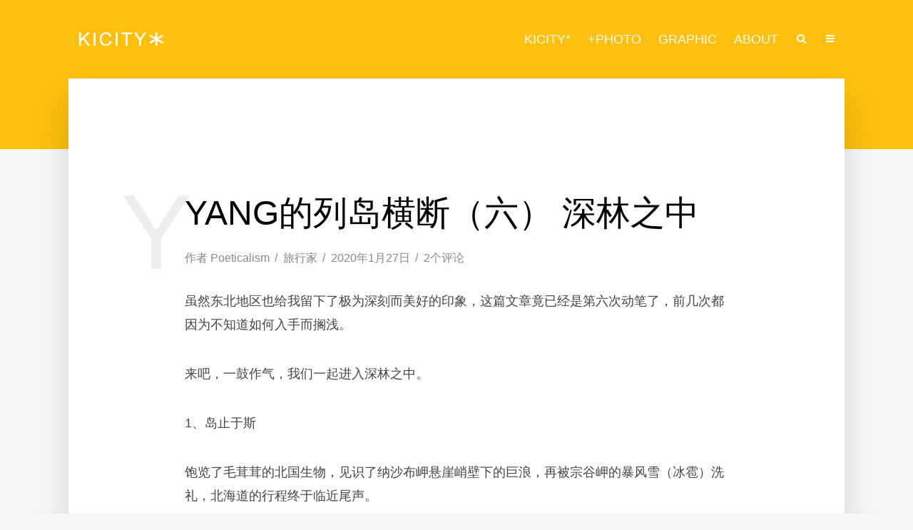

--- FILE ---
content_type: text/html; charset=UTF-8
request_url: https://www.kicity.com/2380/yang%E7%9A%84%E5%88%97%E5%B2%9B%E6%A8%AA%E6%96%AD%EF%BC%88%E5%85%AD%EF%BC%89-%E6%B7%B1%E6%9E%97%E4%B9%8B%E4%B8%AD/
body_size: 23742
content:
<!DOCTYPE html>
<html lang="zh-Hans" class="no-js no-svg">
	<head>
		<meta charset="UTF-8">
		<meta name="viewport" content="width=device-width, initial-scale=1">
		<link rel="profile" href="http://gmpg.org/xfn/11">
		<title>YANG的列岛横断（六） 深林之中 &#8211; Kicity*</title>
<meta name='robots' content='max-image-preview:large' />
	<style>img:is([sizes="auto" i], [sizes^="auto," i]) { contain-intrinsic-size: 3000px 1500px }</style>
	<link rel='dns-prefetch' href='//www.kicity.com' />
<link rel="alternate" type="application/rss+xml" title="Kicity* &raquo; Feed" href="https://www.kicity.com/feed/" />
<link rel="alternate" type="application/rss+xml" title="Kicity* &raquo; 评论 Feed" href="https://www.kicity.com/comments/feed/" />
<link rel="alternate" type="application/rss+xml" title="Kicity* &raquo; YANG的列岛横断（六） 深林之中 评论 Feed" href="https://www.kicity.com/2380/yang%e7%9a%84%e5%88%97%e5%b2%9b%e6%a8%aa%e6%96%ad%ef%bc%88%e5%85%ad%ef%bc%89-%e6%b7%b1%e6%9e%97%e4%b9%8b%e4%b8%ad/feed/" />
<script type="text/javascript">
/* <![CDATA[ */
window._wpemojiSettings = {"baseUrl":"https:\/\/s.w.org\/images\/core\/emoji\/16.0.1\/72x72\/","ext":".png","svgUrl":"https:\/\/s.w.org\/images\/core\/emoji\/16.0.1\/svg\/","svgExt":".svg","source":{"concatemoji":"https:\/\/www.kicity.com\/wp-includes\/js\/wp-emoji-release.min.js?ver=6.8.3"}};
/*! This file is auto-generated */
!function(s,n){var o,i,e;function c(e){try{var t={supportTests:e,timestamp:(new Date).valueOf()};sessionStorage.setItem(o,JSON.stringify(t))}catch(e){}}function p(e,t,n){e.clearRect(0,0,e.canvas.width,e.canvas.height),e.fillText(t,0,0);var t=new Uint32Array(e.getImageData(0,0,e.canvas.width,e.canvas.height).data),a=(e.clearRect(0,0,e.canvas.width,e.canvas.height),e.fillText(n,0,0),new Uint32Array(e.getImageData(0,0,e.canvas.width,e.canvas.height).data));return t.every(function(e,t){return e===a[t]})}function u(e,t){e.clearRect(0,0,e.canvas.width,e.canvas.height),e.fillText(t,0,0);for(var n=e.getImageData(16,16,1,1),a=0;a<n.data.length;a++)if(0!==n.data[a])return!1;return!0}function f(e,t,n,a){switch(t){case"flag":return n(e,"\ud83c\udff3\ufe0f\u200d\u26a7\ufe0f","\ud83c\udff3\ufe0f\u200b\u26a7\ufe0f")?!1:!n(e,"\ud83c\udde8\ud83c\uddf6","\ud83c\udde8\u200b\ud83c\uddf6")&&!n(e,"\ud83c\udff4\udb40\udc67\udb40\udc62\udb40\udc65\udb40\udc6e\udb40\udc67\udb40\udc7f","\ud83c\udff4\u200b\udb40\udc67\u200b\udb40\udc62\u200b\udb40\udc65\u200b\udb40\udc6e\u200b\udb40\udc67\u200b\udb40\udc7f");case"emoji":return!a(e,"\ud83e\udedf")}return!1}function g(e,t,n,a){var r="undefined"!=typeof WorkerGlobalScope&&self instanceof WorkerGlobalScope?new OffscreenCanvas(300,150):s.createElement("canvas"),o=r.getContext("2d",{willReadFrequently:!0}),i=(o.textBaseline="top",o.font="600 32px Arial",{});return e.forEach(function(e){i[e]=t(o,e,n,a)}),i}function t(e){var t=s.createElement("script");t.src=e,t.defer=!0,s.head.appendChild(t)}"undefined"!=typeof Promise&&(o="wpEmojiSettingsSupports",i=["flag","emoji"],n.supports={everything:!0,everythingExceptFlag:!0},e=new Promise(function(e){s.addEventListener("DOMContentLoaded",e,{once:!0})}),new Promise(function(t){var n=function(){try{var e=JSON.parse(sessionStorage.getItem(o));if("object"==typeof e&&"number"==typeof e.timestamp&&(new Date).valueOf()<e.timestamp+604800&&"object"==typeof e.supportTests)return e.supportTests}catch(e){}return null}();if(!n){if("undefined"!=typeof Worker&&"undefined"!=typeof OffscreenCanvas&&"undefined"!=typeof URL&&URL.createObjectURL&&"undefined"!=typeof Blob)try{var e="postMessage("+g.toString()+"("+[JSON.stringify(i),f.toString(),p.toString(),u.toString()].join(",")+"));",a=new Blob([e],{type:"text/javascript"}),r=new Worker(URL.createObjectURL(a),{name:"wpTestEmojiSupports"});return void(r.onmessage=function(e){c(n=e.data),r.terminate(),t(n)})}catch(e){}c(n=g(i,f,p,u))}t(n)}).then(function(e){for(var t in e)n.supports[t]=e[t],n.supports.everything=n.supports.everything&&n.supports[t],"flag"!==t&&(n.supports.everythingExceptFlag=n.supports.everythingExceptFlag&&n.supports[t]);n.supports.everythingExceptFlag=n.supports.everythingExceptFlag&&!n.supports.flag,n.DOMReady=!1,n.readyCallback=function(){n.DOMReady=!0}}).then(function(){return e}).then(function(){var e;n.supports.everything||(n.readyCallback(),(e=n.source||{}).concatemoji?t(e.concatemoji):e.wpemoji&&e.twemoji&&(t(e.twemoji),t(e.wpemoji)))}))}((window,document),window._wpemojiSettings);
/* ]]> */
</script>
<style id='wp-emoji-styles-inline-css' type='text/css'>

	img.wp-smiley, img.emoji {
		display: inline !important;
		border: none !important;
		box-shadow: none !important;
		height: 1em !important;
		width: 1em !important;
		margin: 0 0.07em !important;
		vertical-align: -0.1em !important;
		background: none !important;
		padding: 0 !important;
	}
</style>
<link rel='stylesheet' id='wp-block-library-css' href='https://www.kicity.com/wp-includes/css/dist/block-library/style.min.css?ver=6.8.3' type='text/css' media='all' />
<style id='classic-theme-styles-inline-css' type='text/css'>
/*! This file is auto-generated */
.wp-block-button__link{color:#fff;background-color:#32373c;border-radius:9999px;box-shadow:none;text-decoration:none;padding:calc(.667em + 2px) calc(1.333em + 2px);font-size:1.125em}.wp-block-file__button{background:#32373c;color:#fff;text-decoration:none}
</style>
<style id='global-styles-inline-css' type='text/css'>
:root{--wp--preset--aspect-ratio--square: 1;--wp--preset--aspect-ratio--4-3: 4/3;--wp--preset--aspect-ratio--3-4: 3/4;--wp--preset--aspect-ratio--3-2: 3/2;--wp--preset--aspect-ratio--2-3: 2/3;--wp--preset--aspect-ratio--16-9: 16/9;--wp--preset--aspect-ratio--9-16: 9/16;--wp--preset--color--black: #000000;--wp--preset--color--cyan-bluish-gray: #abb8c3;--wp--preset--color--white: #ffffff;--wp--preset--color--pale-pink: #f78da7;--wp--preset--color--vivid-red: #cf2e2e;--wp--preset--color--luminous-vivid-orange: #ff6900;--wp--preset--color--luminous-vivid-amber: #fcb900;--wp--preset--color--light-green-cyan: #7bdcb5;--wp--preset--color--vivid-green-cyan: #00d084;--wp--preset--color--pale-cyan-blue: #8ed1fc;--wp--preset--color--vivid-cyan-blue: #0693e3;--wp--preset--color--vivid-purple: #9b51e0;--wp--preset--color--typology-acc: #febf0e;--wp--preset--color--typology-txt: #444444;--wp--preset--color--typology-meta: #888888;--wp--preset--color--typology-bg: #ffffff;--wp--preset--gradient--vivid-cyan-blue-to-vivid-purple: linear-gradient(135deg,rgba(6,147,227,1) 0%,rgb(155,81,224) 100%);--wp--preset--gradient--light-green-cyan-to-vivid-green-cyan: linear-gradient(135deg,rgb(122,220,180) 0%,rgb(0,208,130) 100%);--wp--preset--gradient--luminous-vivid-amber-to-luminous-vivid-orange: linear-gradient(135deg,rgba(252,185,0,1) 0%,rgba(255,105,0,1) 100%);--wp--preset--gradient--luminous-vivid-orange-to-vivid-red: linear-gradient(135deg,rgba(255,105,0,1) 0%,rgb(207,46,46) 100%);--wp--preset--gradient--very-light-gray-to-cyan-bluish-gray: linear-gradient(135deg,rgb(238,238,238) 0%,rgb(169,184,195) 100%);--wp--preset--gradient--cool-to-warm-spectrum: linear-gradient(135deg,rgb(74,234,220) 0%,rgb(151,120,209) 20%,rgb(207,42,186) 40%,rgb(238,44,130) 60%,rgb(251,105,98) 80%,rgb(254,248,76) 100%);--wp--preset--gradient--blush-light-purple: linear-gradient(135deg,rgb(255,206,236) 0%,rgb(152,150,240) 100%);--wp--preset--gradient--blush-bordeaux: linear-gradient(135deg,rgb(254,205,165) 0%,rgb(254,45,45) 50%,rgb(107,0,62) 100%);--wp--preset--gradient--luminous-dusk: linear-gradient(135deg,rgb(255,203,112) 0%,rgb(199,81,192) 50%,rgb(65,88,208) 100%);--wp--preset--gradient--pale-ocean: linear-gradient(135deg,rgb(255,245,203) 0%,rgb(182,227,212) 50%,rgb(51,167,181) 100%);--wp--preset--gradient--electric-grass: linear-gradient(135deg,rgb(202,248,128) 0%,rgb(113,206,126) 100%);--wp--preset--gradient--midnight: linear-gradient(135deg,rgb(2,3,129) 0%,rgb(40,116,252) 100%);--wp--preset--font-size--small: 14.4px;--wp--preset--font-size--medium: 20px;--wp--preset--font-size--large: 25.2px;--wp--preset--font-size--x-large: 42px;--wp--preset--font-size--normal: 18px;--wp--preset--font-size--huge: 32.4px;--wp--preset--spacing--20: 0.44rem;--wp--preset--spacing--30: 0.67rem;--wp--preset--spacing--40: 1rem;--wp--preset--spacing--50: 1.5rem;--wp--preset--spacing--60: 2.25rem;--wp--preset--spacing--70: 3.38rem;--wp--preset--spacing--80: 5.06rem;--wp--preset--shadow--natural: 6px 6px 9px rgba(0, 0, 0, 0.2);--wp--preset--shadow--deep: 12px 12px 50px rgba(0, 0, 0, 0.4);--wp--preset--shadow--sharp: 6px 6px 0px rgba(0, 0, 0, 0.2);--wp--preset--shadow--outlined: 6px 6px 0px -3px rgba(255, 255, 255, 1), 6px 6px rgba(0, 0, 0, 1);--wp--preset--shadow--crisp: 6px 6px 0px rgba(0, 0, 0, 1);}:where(.is-layout-flex){gap: 0.5em;}:where(.is-layout-grid){gap: 0.5em;}body .is-layout-flex{display: flex;}.is-layout-flex{flex-wrap: wrap;align-items: center;}.is-layout-flex > :is(*, div){margin: 0;}body .is-layout-grid{display: grid;}.is-layout-grid > :is(*, div){margin: 0;}:where(.wp-block-columns.is-layout-flex){gap: 2em;}:where(.wp-block-columns.is-layout-grid){gap: 2em;}:where(.wp-block-post-template.is-layout-flex){gap: 1.25em;}:where(.wp-block-post-template.is-layout-grid){gap: 1.25em;}.has-black-color{color: var(--wp--preset--color--black) !important;}.has-cyan-bluish-gray-color{color: var(--wp--preset--color--cyan-bluish-gray) !important;}.has-white-color{color: var(--wp--preset--color--white) !important;}.has-pale-pink-color{color: var(--wp--preset--color--pale-pink) !important;}.has-vivid-red-color{color: var(--wp--preset--color--vivid-red) !important;}.has-luminous-vivid-orange-color{color: var(--wp--preset--color--luminous-vivid-orange) !important;}.has-luminous-vivid-amber-color{color: var(--wp--preset--color--luminous-vivid-amber) !important;}.has-light-green-cyan-color{color: var(--wp--preset--color--light-green-cyan) !important;}.has-vivid-green-cyan-color{color: var(--wp--preset--color--vivid-green-cyan) !important;}.has-pale-cyan-blue-color{color: var(--wp--preset--color--pale-cyan-blue) !important;}.has-vivid-cyan-blue-color{color: var(--wp--preset--color--vivid-cyan-blue) !important;}.has-vivid-purple-color{color: var(--wp--preset--color--vivid-purple) !important;}.has-black-background-color{background-color: var(--wp--preset--color--black) !important;}.has-cyan-bluish-gray-background-color{background-color: var(--wp--preset--color--cyan-bluish-gray) !important;}.has-white-background-color{background-color: var(--wp--preset--color--white) !important;}.has-pale-pink-background-color{background-color: var(--wp--preset--color--pale-pink) !important;}.has-vivid-red-background-color{background-color: var(--wp--preset--color--vivid-red) !important;}.has-luminous-vivid-orange-background-color{background-color: var(--wp--preset--color--luminous-vivid-orange) !important;}.has-luminous-vivid-amber-background-color{background-color: var(--wp--preset--color--luminous-vivid-amber) !important;}.has-light-green-cyan-background-color{background-color: var(--wp--preset--color--light-green-cyan) !important;}.has-vivid-green-cyan-background-color{background-color: var(--wp--preset--color--vivid-green-cyan) !important;}.has-pale-cyan-blue-background-color{background-color: var(--wp--preset--color--pale-cyan-blue) !important;}.has-vivid-cyan-blue-background-color{background-color: var(--wp--preset--color--vivid-cyan-blue) !important;}.has-vivid-purple-background-color{background-color: var(--wp--preset--color--vivid-purple) !important;}.has-black-border-color{border-color: var(--wp--preset--color--black) !important;}.has-cyan-bluish-gray-border-color{border-color: var(--wp--preset--color--cyan-bluish-gray) !important;}.has-white-border-color{border-color: var(--wp--preset--color--white) !important;}.has-pale-pink-border-color{border-color: var(--wp--preset--color--pale-pink) !important;}.has-vivid-red-border-color{border-color: var(--wp--preset--color--vivid-red) !important;}.has-luminous-vivid-orange-border-color{border-color: var(--wp--preset--color--luminous-vivid-orange) !important;}.has-luminous-vivid-amber-border-color{border-color: var(--wp--preset--color--luminous-vivid-amber) !important;}.has-light-green-cyan-border-color{border-color: var(--wp--preset--color--light-green-cyan) !important;}.has-vivid-green-cyan-border-color{border-color: var(--wp--preset--color--vivid-green-cyan) !important;}.has-pale-cyan-blue-border-color{border-color: var(--wp--preset--color--pale-cyan-blue) !important;}.has-vivid-cyan-blue-border-color{border-color: var(--wp--preset--color--vivid-cyan-blue) !important;}.has-vivid-purple-border-color{border-color: var(--wp--preset--color--vivid-purple) !important;}.has-vivid-cyan-blue-to-vivid-purple-gradient-background{background: var(--wp--preset--gradient--vivid-cyan-blue-to-vivid-purple) !important;}.has-light-green-cyan-to-vivid-green-cyan-gradient-background{background: var(--wp--preset--gradient--light-green-cyan-to-vivid-green-cyan) !important;}.has-luminous-vivid-amber-to-luminous-vivid-orange-gradient-background{background: var(--wp--preset--gradient--luminous-vivid-amber-to-luminous-vivid-orange) !important;}.has-luminous-vivid-orange-to-vivid-red-gradient-background{background: var(--wp--preset--gradient--luminous-vivid-orange-to-vivid-red) !important;}.has-very-light-gray-to-cyan-bluish-gray-gradient-background{background: var(--wp--preset--gradient--very-light-gray-to-cyan-bluish-gray) !important;}.has-cool-to-warm-spectrum-gradient-background{background: var(--wp--preset--gradient--cool-to-warm-spectrum) !important;}.has-blush-light-purple-gradient-background{background: var(--wp--preset--gradient--blush-light-purple) !important;}.has-blush-bordeaux-gradient-background{background: var(--wp--preset--gradient--blush-bordeaux) !important;}.has-luminous-dusk-gradient-background{background: var(--wp--preset--gradient--luminous-dusk) !important;}.has-pale-ocean-gradient-background{background: var(--wp--preset--gradient--pale-ocean) !important;}.has-electric-grass-gradient-background{background: var(--wp--preset--gradient--electric-grass) !important;}.has-midnight-gradient-background{background: var(--wp--preset--gradient--midnight) !important;}.has-small-font-size{font-size: var(--wp--preset--font-size--small) !important;}.has-medium-font-size{font-size: var(--wp--preset--font-size--medium) !important;}.has-large-font-size{font-size: var(--wp--preset--font-size--large) !important;}.has-x-large-font-size{font-size: var(--wp--preset--font-size--x-large) !important;}
:where(.wp-block-post-template.is-layout-flex){gap: 1.25em;}:where(.wp-block-post-template.is-layout-grid){gap: 1.25em;}
:where(.wp-block-columns.is-layout-flex){gap: 2em;}:where(.wp-block-columns.is-layout-grid){gap: 2em;}
:root :where(.wp-block-pullquote){font-size: 1.5em;line-height: 1.6;}
</style>
<link rel='stylesheet' id='contact-form-7-css' href='https://www.kicity.com/wp-content/plugins/contact-form-7/includes/css/styles.css?ver=6.1.1' type='text/css' media='all' />
<link rel='stylesheet' id='wpa-css-css' href='https://www.kicity.com/wp-content/plugins/honeypot/includes/css/wpa.css?ver=2.2.14' type='text/css' media='all' />
<link rel='stylesheet' id='mks_shortcodes_simple_line_icons-css' href='https://www.kicity.com/wp-content/plugins/meks-flexible-shortcodes/css/simple-line/simple-line-icons.css?ver=1.3.8' type='text/css' media='screen' />
<link rel='stylesheet' id='mks_shortcodes_css-css' href='https://www.kicity.com/wp-content/plugins/meks-flexible-shortcodes/css/style.css?ver=1.3.8' type='text/css' media='screen' />
<link rel='stylesheet' id='typology-main-css' href='https://www.kicity.com/wp-content/themes/typology/assets/css/min.css?ver=1.7.2' type='text/css' media='all' />
<style id='typology-main-inline-css' type='text/css'>
body,blockquote:before, q:before{font-family: Arial, Helvetica, sans-serif;font-weight: 400;}body,.typology-action-button .sub-menu{color:#444444;}body{background:#f8f8f8;font-size: 1.8rem;}.typology-fake-bg{background:#f8f8f8;}.typology-sidebar,.typology-section{background:#ffffff;}h1, h2, h3, h4, h5, h6,.h1, .h2, .h3, .h4, .h5, .h6,.submit,.mks_read_more a,input[type="submit"],input[type="button"],a.mks_button,.cover-letter,.post-letter,.woocommerce nav.woocommerce-pagination ul li span,.woocommerce nav.woocommerce-pagination ul li a,.woocommerce div.product .woocommerce-tabs ul.tabs li,.typology-pagination a,.typology-pagination span,.comment-author .fn,.post-date-month,.typology-button-social,.meks-instagram-follow-link a,.mks_autor_link_wrap a,.entry-pre-title,.typology-button,button,.wp-block-cover .wp-block-cover-image-text, .wp-block-cover .wp-block-cover-text, .wp-block-cover h2, .wp-block-cover-image .wp-block-cover-image-text, .wp-block-cover-image .wp-block-cover-text, .wp-block-cover-image h2,.wp-block-button__link,body div.wpforms-container-full .wpforms-form input[type=submit], body div.wpforms-container-full .wpforms-form button[type=submit], body div.wpforms-container-full .wpforms-form .wpforms-page-button {font-family: Arial, Helvetica, sans-serif;font-weight: 400;}.typology-header .typology-nav{font-family: Arial, Helvetica, sans-serif;font-weight: 400;}.typology-cover .entry-title,.typology-cover h1 { font-size: 5.0rem;}h1, .h1 {font-size: 4.8rem;}h2, .h2 {font-size: 3.5rem;}h3, .h3 {font-size: 2.8rem;}h4, .h4 {font-size: 2.3rem;}h5, .h5,.typology-layout-c.post-image-on .entry-title,blockquote, q {font-size: 1.8rem;}h6, .h6 {font-size: 1.5rem;}.widget{font-size: 1.6rem;}.typology-header .typology-nav a{font-size: 1.8rem;}.typology-layout-b .post-date-hidden,.meta-item{font-size: 1.6rem;}.post-letter {font-size: 15.0rem;}.typology-layout-c .post-letter{height: 15.0rem;}.cover-letter {font-size: 40.0rem;}h1, h2, h3, h4, h5, h6,.h1, .h2, .h3, .h4, .h5, .h6,h1 a,h2 a,h3 a,h4 a,h5 a,h6 a,.post-date-month{color:#000000;}.typology-single-sticky a{color:#444444;}.entry-title a:hover,.typology-single-sticky a:hover{color:#febf0e;}.bypostauthor .comment-author:before,#cancel-comment-reply-link:after{background:#febf0e;}a,.widget .textwidget a,.typology-layout-b .post-date-hidden{color: #febf0e;}.single .typology-section:first-child .section-content, .section-content-page, .section-content.section-content-a{max-width: 800px;}.typology-header{height:110px;}.typology-header-sticky-on .typology-header{background:#febf0e;}.cover-letter{padding-top: 110px;}.site-title a,.typology-site-description{color: #ffffff;}.typology-header .typology-nav,.typology-header .typology-nav > li > a{color: #ffffff;}.typology-header .typology-nav .sub-menu a{ color:#444444;}.typology-header .typology-nav .sub-menu a:hover{color: #febf0e;}.typology-action-button .sub-menu ul a:before{background: #febf0e;}.sub-menu .current-menu-item a{color:#febf0e;}.dot,.typology-header .typology-nav .sub-menu{background:#ffffff;}.typology-header .typology-main-navigation .sub-menu .current-menu-ancestor > a,.typology-header .typology-main-navigation .sub-menu .current-menu-item > a{color: #febf0e;}.typology-header-wide .slot-l{left: 35px;}.typology-header-wide .slot-r{right: 20px;}.meta-item,.meta-item span,.meta-item a,.comment-metadata a{color: #888888;}.comment-meta .url,.meta-item a:hover{color:#000000;}.typology-post:after,.section-title:after,.typology-pagination:before{background:rgba(0,0,0,0.2);}.typology-layout-b .post-date-day,.typology-outline-nav li a:hover,.style-timeline .post-date-day{color:#febf0e;}.typology-layout-b .post-date:after,blockquote:before,q:before{background:#febf0e;}.typology-sticky-c,.typology-sticky-to-top span,.sticky-author-date{color: #888888;}.typology-outline-nav li a{color: #444444;}.typology-post.typology-layout-b:before, .section-content-b .typology-ad-between-posts:before{background:rgba(68,68,68,0.1);}.submit,.mks_read_more a,input[type="submit"],input[type="button"],a.mks_button,.typology-button,.submit,.typology-button-social,.page-template-template-authors .typology-author .typology-button-social,.widget .mks_autor_link_wrap a,.widget .meks-instagram-follow-link a,.widget .mks_read_more a,button,body div.wpforms-container-full .wpforms-form input[type=submit], body div.wpforms-container-full .wpforms-form button[type=submit], body div.wpforms-container-full .wpforms-form .wpforms-page-button {color:#ffffff;background: #febf0e;border:1px solid #febf0e;}body div.wpforms-container-full .wpforms-form input[type=submit]:hover, body div.wpforms-container-full .wpforms-form input[type=submit]:focus, body div.wpforms-container-full .wpforms-form input[type=submit]:active, body div.wpforms-container-full .wpforms-form button[type=submit]:hover, body div.wpforms-container-full .wpforms-form button[type=submit]:focus, body div.wpforms-container-full .wpforms-form button[type=submit]:active, body div.wpforms-container-full .wpforms-form .wpforms-page-button:hover, body div.wpforms-container-full .wpforms-form .wpforms-page-button:active, body div.wpforms-container-full .wpforms-form .wpforms-page-button:focus {color:#ffffff;background: #febf0e;border:1px solid #febf0e;}.page-template-template-authors .typology-author .typology-icon-social:hover {border:1px solid #febf0e;}.button-invert{color:#febf0e;background:transparent;}.widget .mks_autor_link_wrap a:hover,.widget .meks-instagram-follow-link a:hover,.widget .mks_read_more a:hover{color:#ffffff;}.typology-cover{min-height: 240px;}.typology-cover-empty{height:209px;min-height:209px;}.typology-fake-bg .typology-section:first-child {top: -99px;}.typology-flat .typology-cover-empty{height:110px;}.typology-flat .typology-cover{min-height:110px;}.typology-cover-empty,.typology-cover,.typology-header-sticky{background: #febf0e;;}.typology-cover-overlay:after{background: rgba(254,191,14,0.0);}.typology-sidebar-header{background:#febf0e;}.typology-cover,.typology-cover .entry-title,.typology-cover .entry-title a,.typology-cover .meta-item,.typology-cover .meta-item span,.typology-cover .meta-item a,.typology-cover h1,.typology-cover h2,.typology-cover h3{color: #ffffff;}.typology-cover .typology-button{color: #febf0e;background:#ffffff;border:1px solid #ffffff;}.typology-cover .button-invert{color: #ffffff;background: transparent;}.typology-cover-slider .owl-dots .owl-dot span{background:#ffffff;}.typology-outline-nav li:before,.widget ul li:before{background:#febf0e;}.widget a{color:#444444;}.widget a:hover,.widget_calendar table tbody td a,.entry-tags a:hover,.wp-block-tag-cloud a:hover{color:#febf0e;}.widget_calendar table tbody td a:hover,.widget table td,.entry-tags a,.wp-block-tag-cloud a{color:#444444;}.widget table,.widget table td,.widget_calendar table thead th,table,td, th{border-color: rgba(68,68,68,0.3);}.widget ul li,.widget .recentcomments{color:#444444;}.widget .post-date{color:#888888;}#today{background:rgba(68,68,68,0.1);}.typology-pagination .current, .typology-pagination .infinite-scroll a, .typology-pagination .load-more a, .typology-pagination .nav-links .next, .typology-pagination .nav-links .prev, .typology-pagination .next a, .typology-pagination .prev a{color: #ffffff;background:#000000;}.typology-pagination a, .typology-pagination span{color: #000000;border:1px solid #000000;}.typology-footer{background:#f8f8f8;color:#aaaaaa;}.typology-footer h1,.typology-footer h2,.typology-footer h3,.typology-footer h4,.typology-footer h5,.typology-footer h6,.typology-footer .post-date-month{color:#aaaaaa;}.typology-count{background: #febf0e;}.typology-footer a, .typology-footer .widget .textwidget a{color: #888888;}input[type="text"], input[type="email"],input[type=search], input[type="url"], input[type="tel"], input[type="number"], input[type="date"], input[type="password"], textarea, select{border-color:rgba(68,68,68,0.2);}blockquote:after, blockquote:before, q:after, q:before{-webkit-box-shadow: 0 0 0 10px #ffffff;box-shadow: 0 0 0 10px #ffffff;}pre,.entry-content #mc_embed_signup{background: rgba(68,68,68,0.1);}.wp-block-button__link{background: #febf0e;color: #ffffff; }.wp-block-image figcaption,.wp-block-audio figcaption{color: #444444;}.wp-block-pullquote:not(.is-style-solid-color) blockquote{border-top:2px solid #444444;border-bottom:2px solid #444444;}.wp-block-pullquote.is-style-solid-color{background: #febf0e;color: #ffffff; }.wp-block-separator{border-color: rgba(68,68,68,0.3);}body.wp-editor{background:#ffffff;}.has-small-font-size{ font-size: 1.3rem;}.has-large-font-size{ font-size: 1.9rem;}.has-huge-font-size{ font-size: 2.2rem;}@media(min-width: 801px){.has-small-font-size{ font-size: 1.4rem;}.has-normal-font-size{ font-size: 1.8rem;}.has-large-font-size{ font-size: 2.5rem;}.has-huge-font-size{ font-size: 3.2rem;}}.has-typology-acc-background-color{ background-color: #febf0e;}.has-typology-acc-color{ color: #febf0e;}.has-typology-txt-background-color{ background-color: #444444;}.has-typology-txt-color{ color: #444444;}.has-typology-meta-background-color{ background-color: #888888;}.has-typology-meta-color{ color: #888888;}.has-typology-bg-background-color{ background-color: #ffffff;}.has-typology-bg-color{ color: #ffffff;}.site-title{text-transform: none;}.typology-site-description{text-transform: none;}.typology-nav{text-transform: uppercase;}h1, h2, h3, h4, h5, h6, .wp-block-cover-text, .wp-block-cover-image-text{text-transform: none;}.section-title{text-transform: uppercase;}.widget-title{text-transform: none;}.meta-item{text-transform: none;}.typology-button{text-transform: none;}
</style>
<link rel='stylesheet' id='meks_ess-main-css' href='https://www.kicity.com/wp-content/plugins/meks-easy-social-share/assets/css/main.css?ver=1.3' type='text/css' media='all' />
<script type="text/javascript" src="https://www.kicity.com/wp-includes/js/jquery/jquery.min.js?ver=3.7.1" id="jquery-core-js"></script>
<script type="text/javascript" src="https://www.kicity.com/wp-includes/js/jquery/jquery-migrate.min.js?ver=3.4.1" id="jquery-migrate-js"></script>
<link rel="https://api.w.org/" href="https://www.kicity.com/wp-json/" /><link rel="alternate" title="JSON" type="application/json" href="https://www.kicity.com/wp-json/wp/v2/posts/2380" /><link rel="EditURI" type="application/rsd+xml" title="RSD" href="https://www.kicity.com/xmlrpc.php?rsd" />
<meta name="generator" content="WordPress 6.8.3" />
<link rel="canonical" href="https://www.kicity.com/2380/yang%e7%9a%84%e5%88%97%e5%b2%9b%e6%a8%aa%e6%96%ad%ef%bc%88%e5%85%ad%ef%bc%89-%e6%b7%b1%e6%9e%97%e4%b9%8b%e4%b8%ad/" />
<link rel='shortlink' href='https://www.kicity.com/?p=2380' />
<link rel="alternate" title="oEmbed (JSON)" type="application/json+oembed" href="https://www.kicity.com/wp-json/oembed/1.0/embed?url=https%3A%2F%2Fwww.kicity.com%2F2380%2Fyang%25e7%259a%2584%25e5%2588%2597%25e5%25b2%259b%25e6%25a8%25aa%25e6%2596%25ad%25ef%25bc%2588%25e5%2585%25ad%25ef%25bc%2589-%25e6%25b7%25b1%25e6%259e%2597%25e4%25b9%258b%25e4%25b8%25ad%2F" />
<link rel="alternate" title="oEmbed (XML)" type="text/xml+oembed" href="https://www.kicity.com/wp-json/oembed/1.0/embed?url=https%3A%2F%2Fwww.kicity.com%2F2380%2Fyang%25e7%259a%2584%25e5%2588%2597%25e5%25b2%259b%25e6%25a8%25aa%25e6%2596%25ad%25ef%25bc%2588%25e5%2585%25ad%25ef%25bc%2589-%25e6%25b7%25b1%25e6%259e%2597%25e4%25b9%258b%25e4%25b8%25ad%2F&#038;format=xml" />
<meta name="generator" content="Redux 4.5.7" /><meta name="twitter:widgets:link-color" content="#000000"><meta name="twitter:widgets:border-color" content="#000000"><meta name="twitter:partner" content="tfwp"><link rel="icon" href="https://www.kicity.com/wp-content/uploads/2017/05/cropped-favicon-01-150x150.png" sizes="32x32" />
<link rel="icon" href="https://www.kicity.com/wp-content/uploads/2017/05/cropped-favicon-01-300x300.png" sizes="192x192" />
<link rel="apple-touch-icon" href="https://www.kicity.com/wp-content/uploads/2017/05/cropped-favicon-01-300x300.png" />
<meta name="msapplication-TileImage" content="https://www.kicity.com/wp-content/uploads/2017/05/cropped-favicon-01-300x300.png" />

<meta name="twitter:card" content="summary"><meta name="twitter:title" content="YANG的列岛横断（六） 深林之中"><meta name="twitter:description" content="虽然东北地区也给我留下了极为深刻而美好的印象，这篇文章竟已经是第六次动笔了，前几次都因为不知道如何入手而搁浅。&hellip;">
		<style type="text/css" id="wp-custom-css">
			/*继续阅读按钮大小*/
.typology-button{	
	font-size:16px;
	font-family: 'Arial';
}

/*标题和正文边框宽度*/
/**标题宽度**/


.container {
	max-width: 100%;
	width: 85%;}

/**正文边框(最小值是移动版适配)**/

@media (min-width: 1200px) {.typology-section {
	max-width: 100%;
	width: 85%;
    }}

/**正文内容(最小值是移动版适配)**/

@media (min-width: 1200px){.single .typology-section:first-child .section-content, .section-content-page, .section-content.section-content-a {
	max-width: 100%;
	width: 70%;
	}}

/**正文标题和作者中间的间距**/
.entry-title, .typology-layout-a .entry-content p:last-child, .typology-layout-b .entry-content p:last-child, .typology-layout-b .entry-content p:only-of-type, blockquote p, q p{    margin-bottom: 20px;}

/**图片分类下拉菜单 边框和文字的颜色**/
.mks_accordion_heading, .mks_toggle_heading {
	background:gray;
	color:white;}

/**图片分类下拉菜单 内间距**/
.mks_accordion_content, .mks_toggle_content{padding: 0px 0px 0px 0px;}

/**图片分类下拉菜单 去除边框**/
.mks_accordion, .mks_toggle {
    border-bottom: 0px solid;
}
.mks_accordion_item, .mks_toggle{
    border: 0px solid;
}


/*移动版的继续滚动箭头颜色*/
.typology-scroll-down-arrow {
	font-size:80px;
	bottom:5%;
	color:#fff;}

/*标题高度*/
.typology-cover {
  position: relative;
}
.cover-item-container {
  max-width: 950px;
  margin: 0 auto;
  position: relative;
  z-index: 10;
	min-height: 620px;}
/*标题菜单的背景和颜色，以下有a的表示文字部分，有i的表示搜索框和菜单部分,不加字母表示全部*/
/*
.typology-header .typology-nav { 

	background:#000;
    color: #FFF;
}*/
/*标题菜单的文字大小*/
.typology-header .typology-nav {
    font-size:1.2rem;
}
.typology-header .typology-nav a{
    font-size:1.8rem;
}
/*标题菜单的背景尺寸*/
.typology-header .typology-nav a {
    padding: 12px 12px 12px;
    line-height: 1;
}

/*.typology-header .typology-nav > .current-menu-item,
.typology-header .typology-nav > .current-menu-parent {
  background: #16004a;
}*/


/*侧边栏颜色
.typology-sidebar-header {
    background: #fff;
}*/

/*侧边栏关闭按钮
.typology-sidebar-close {
	 color: #000;
}*/
		</style>
			</head>

	<body class="wp-singular post-template-default single single-post postid-2380 single-format-standard wp-embed-responsive wp-theme-typology typology-v_1_7_2">

		
			<header id="typology-header" class="typology-header">
				<div class="container">
					<div class="slot-l">
	<div class="typology-site-branding">
	
	<span class="site-title h4"><a href="https://www.kicity.com/" rel="home"><img class="typology-logo" src="https://www.kicity.com/wp-content/uploads/2017/05/kctnewlogo2-01.png" alt="Kicity*"></a></span>	
</div>
	
</div>

<div class="slot-r">
				<ul id="menu-menu" class="typology-nav typology-main-navigation"><li id="menu-item-121" class="menu-item menu-item-type-custom menu-item-object-custom menu-item-home menu-item-121"><a href="http://www.kicity.com/">Kicity*</a></li>
<li id="menu-item-1020" class="menu-item menu-item-type-post_type menu-item-object-page menu-item-1020"><a href="https://www.kicity.com/photography/">+Photo</a></li>
<li id="menu-item-1021" class="menu-item menu-item-type-post_type menu-item-object-page menu-item-has-children menu-item-1021"><a href="https://www.kicity.com/graphic/">Graphic</a>
<ul class="sub-menu">
	<li id="menu-item-5539" class="menu-item menu-item-type-post_type menu-item-object-page menu-item-5539"><a href="https://www.kicity.com/graphic/">Graphic</a></li>
	<li id="menu-item-2774" class="menu-item menu-item-type-post_type menu-item-object-page menu-item-2774"><a href="https://www.kicity.com/meissen-kurabu/">MK</a></li>
</ul>
</li>
<li id="menu-item-1022" class="menu-item menu-item-type-post_type menu-item-object-page menu-item-1022"><a href="https://www.kicity.com/chika-kazma/">About</a></li>
</ul>			
	<ul class="typology-nav typology-actions-list">
    <li class="typology-actions-button typology-action-search">
	<span>
		<i class="fa fa-search"></i>
	</span>
	<ul class="sub-menu">
		<li>
			<form class="typology-search-form" action="https://www.kicity.com/" method="get">
	<input name="s" type="text" value="" placeholder="请于此处键入搜索内容" />
	<button type="submit" class="typology-button typology-button-search typology-icon-button"><font color="black">搜索</font></button> 
	</form>		</li>
	</ul>
</li><li class="typology-action-button typology-action-sidebar ">
		<span>
			<i class="fa fa-bars"></i>
		</span>
</li>
</ul></div>				</div>
			</header>

		
	
			
        				<div id="typology-cover" class="typology-cover typology-cover-empty">
            		</div>
		<div class="typology-fake-bg">
			<div class="typology-section">
				    
				<div class="section-content">
    <article id="post-2380" class="typology-post typology-single-post post-2380 post type-post status-publish format-standard hentry category-d-p">
	
	            
            <header class="entry-header">

                <h1 class="entry-title entry-title-cover-empty">YANG的列岛横断（六） 深林之中</h1>
                                    <div class="entry-meta"><div class="meta-item meta-author">作者 <span class="vcard author"><span class="fn"><a href="https://www.kicity.com/author/yks7002/">Poeticalism</a></span></span></div><div class="meta-item meta-category">  <a href="https://www.kicity.com/category/d-p/" rel="category tag">旅行家</a></div><div class="meta-item meta-date"><span class="updated">2020年1月27日</span></div><div class="meta-item meta-comments"><a href="https://www.kicity.com/2380/yang%e7%9a%84%e5%88%97%e5%b2%9b%e6%a8%aa%e6%96%ad%ef%bc%88%e5%85%ad%ef%bc%89-%e6%b7%b1%e6%9e%97%e4%b9%8b%e4%b8%ad/#comments">2个评论</a></div></div>
                
                                    <div class="post-letter">Y</div>
                
            </header>

                
        <div class="entry-content clearfix">
                        
            
            <p>虽然东北地区也给我留下了极为深刻而美好的印象，这篇文章竟已经是第六次动笔了，前几次都因为不知道如何入手而搁浅。</p>
<p>来吧，一鼓作气，我们一起进入深林之中。<span id="more-2380"></span></p>
<p>1、岛止于斯</p>
<p>饱览了毛茸茸的北国生物，见识了纳沙布岬悬崖峭壁下的巨浪，再被宗谷岬的暴风雪（冰雹）洗礼，北海道的行程终于临近尾声。</p>
<p>坐6点的首班车从札幌南下，在大沼公园停留一站。大沼国定公园位于道南，距离新干线车站新函馆北斗不远，坐落于大沼这片大湖旁边。坐火车来时，旁边的小沼一览无余，大沼和小沼一样，是盖满积雪的湖泊，只不过多了若干小岛。小岛之间由形态各异的木桥、石桥或铁桥连接，走过一座座巴掌大的小岛，从不同的角度观望大沼，时而是空旷的湖泊，时而又像密林之中的一片池塘，远处不时有白色的大鸟振翅起飞，然后从更远处传来阵阵啼鸣。</p>
<p>刚刚下过的雪覆盖在似乎永久不会融化的冰层之上，走在岛上的土路上，深一脚浅一脚，连接桥的台阶滑得需要紧紧抱着栏杆上下，甚至要席地而坐慢慢出溜下来。大沼公园的岛上散策路可以连成一个大圈，走到最北是一座餐厅，不过照例早上这个点儿也没有营业，于是直接继续沿着前路往回走。这片密林也幸好是湖上的一群小岛，加上雪上新鲜的人类脚印，不然我一定会害怕这里有熊出没。终于，环形的散策路快要走回了起点，这时一座高地出现在眼前，高地后面便是北海道的道路，以及沿着道路开行的铁道。</p>
<p>一个想法出现在脑海中，我走上道路，查好时刻表，一边无聊地攒着雪球瞄准深林中的树发射，一边等待着。终于，列车开进了不远处的大沼公园站，停留了1分钟，缓缓开向了我，而我也早已准备好，第一次在如此近的距离拍下呼啸而过的超级北斗号列车。</p>
<p>沿着道路走回大沼公园站，不久便坐上开往新函馆北斗的Kiha柴油慢车，轰轰地开向新干线车站，吃一碗热乎乎的拉面（第一次来北海道时吃的第一顿饭便是在这里），然后坐上新干线，飕飕地离开了这座大岛。</p>
<p>东北之行，也正式开始。</p>
<p>2、白神剪影</p>
<p>陆奥&#8211;&gt;出羽</p>
<p>白神山地位于秋田县内，是一座度假村。但数九寒天的，山地里也是光秃秃的，因此也只能是一次剪影之行。下次再来东北，进去住一次好了。</p>
<p>观光列车 Resort白神号 便因为其所途径的白神山地而得名。早在第二天在会津若松，我就努力地向要去换票划座了，然而我已经给它翻译成日语了，连Resort都说成了Lesorto，会津若松售票窗口的工作人员依然找不到这趟列车的信息，无奈只得在仙台吃牛舌时加快了一刻钟，终于在仙台换好了票。果然是大城市。</p>
<p>Resort白神号从青森出发，沿奥羽本线开一小段，然后两次调头，开向五能线，沿着大海一路南下，最终到达秋田，时间正好，路线也正好，因此我决定坐这趟观光列车转场。</p>
<p>从北海道坐新干线南下到本岛，在新青森站坐上Resort白神的[橅]号列车，车身通体翠绿，车内是清新的橘黄色调，还贩卖白神山地和十和田的水酿成了啤酒，味道不似北国溪水干咧，而是非常浓厚，还有青森出产的苹果所生产的果汁，真的像刚刚榨出来的一样新鲜。</p>
<p>列车在一个叫做千叠敷的小站停靠15分钟，乘客得以下到海滩上观景。我也不懂日语，但看着千叠敷这三个字，大概明白它所形容的是怎样一种景象，就如同这座海滩上一样，乱石丛生、怪石嶙峋。远眺大海的宽广宁静与站在巨石下抬头仰视时的一种莫名的紧张与压迫感相得益彰，海水淡淡的咸腥味和岸边小木屋烤鱿鱼的鲜香融在一起，海浪拍打在乱石上的巨响和不远处站台上列车的鸣笛声此起彼伏，恩，车掌在叫人了，该走了。</p>
<p>过了千叠敷，天色也暗了下来，不时出现的海岸线越来越模糊，远方海上日落后的最后一丝余晖也只是隐隐可见，我坐在车上慢慢睡去。历经5个多小时，终于，列车到达秋田站。</p>
<p>3、极度深寒</p>
<p>羽后&#8211;&gt;越后</p>
<p>本想去角馆和田泽湖转转，至少在秋田市内逛一逛，看看秋田犬啥的，然而行程中有更值得期待的地方，因此住过一晚，第二天天没亮便再次启程。</p>
<p>本来的目标是前往酒田，看看山居仓库，然后去新泻弥彦山。然而坐上羽越本线就开始下雨，继而转为雪，让我对雪国的向往也越来越深。不去弥彦山了，换Plan B，去藏王树冰，彻彻底底融入这冰雪世界。</p>
<p>从余目下了车，左转上陆羽西线前往新庄，离开日本海一侧的暖流之后，雪下得越来越肆无忌惮，旁边山坡上和溪流边也覆盖了皑皑白雪。列车穿过一座座山，到达新庄站，车头已覆盖了厚厚一层雪，饱经沧桑。新庄换山形新干线去往山形，这条新干线真的是乘车体验最差的一条，车次少、车速慢、车站多，人更是爆多，车上摩肩接踵，根本站都站不下，直接把我挤厕所里去了。日本人不愿给别人添麻烦，会规规矩矩排队，但在车上也绝对不会给你让路，山形到了，我提着行李箱背着大书包，这一通挤，从人群中踉踉跄跄地下了车。出了山形站一通跑，跑到山交巴士站，追上巴士，前往藏王温泉。</p>
<p>藏王温泉巴士站出来，向山脚下的索道站走，路上经过了两条温泉河，应该是旁边藏王温泉村里泡温泉的水排出来形成的，呼呼地冒着热气，散发着浓烈的硫磺味，下次来东北不仅要来白神山地了，这个温泉村也要排上日程。走十分钟，来到了藏王索道站前，坐两段缆车，经过树冰高原，向地藏山顶进发。</p>
<p>日本海对马暖流带着温暖湿润的空气，源源不断地飘向出羽地区内陆，温度不断下降，地势不断上升，暖湿气流便堆积在藏王这几座高山前，带来浓浓的寒雾，雾中夹杂着海量的降雪，风雪吹向山坡，给山上的树挂上了一层厚重的雪甲。</p>
<p>藏王树冰的奇景因此形成。乘坐缆车不断向山顶进发的过程中，雾气渐渐增大，索道下方树上的雪甲也越来越厚，最终缆车彻底驶入雾中，雪也越来越大，在树冰高原短暂下车换乘的1、2分钟，便已感受到这深入骨髓的寒意。坐上第二段缆车继续向山，天气也越来越迷幻。最终，缆车停靠在地藏山顶站。出了缆车站，风雪便肆无忌惮地打在脸上，这里千奇百怪的树被冬季永不停歇的风雪埋得千姿百态，还带着绿叶的树枝齐根被折断散落在地，这样的低温下，树叶都没有褪色，依然还是夏天的样子，给这个冰封世界带来了一抹绿意。</p>
<p>这样一片极寒之地，手只伸出来照几张照片就已经冻僵，捂热后又疼又麻，这大概就是冻伤的感觉吧。山顶还有一座卖咖喱饭和拉面的餐厅，我在里面暖和了暖和，便原路返回。本来我还想买一张单程票，从山顶走下来，我觉得如果落实了的话，可能就会成为一座老丰碑永远留在山上了吧。在缆车上，还能看到底下的雪道上有很多滑雪的人冲下山坡，这里本质上是一座滑雪场，但这样的天气条件，真的很有挑战性。</p>
<p>暴风雪还没有结束，从山形沿着米坂线、信越本线、白新线一路回到新泻的路上，鹅毛般的雪花被车头的灯光照亮，映出一片片光影。极度深寒之地，势必还要再来探索一次。</p>
<p>4、雪国特产</p>
<p>越后&#8211;&gt;信浓</p>
<p>新泻靠近日本海，受对马暖流影响，下雨不下雪，略显无趣，也略带狼狈。</p>
<p>这里依然是一座驿站，第二天清晨便坐上上越新干线最早一班的Max朱鹭号继续南下。Max朱鹭号是仅有的双层新干线，为此也期待了很久，但是好像坐在上层也没有特别的感觉。</p>
<p>毕竟天都还没亮&#8230;</p>
<p>坐一站到长冈，下车换上慢车，沿着上越线走几步，便来到了与只见线具有相同期待度的饭山线。饭山线起自越后川口，终于长野附近的丰野站。这条线路的景色不可谓不精彩，依然一派浓厚雪国之气息，然而见识了羽越地区的大雪之后，倒是少了一些新鲜感。</p>
<p>这趟早班车一直开到户狩野泽温泉，然后同台换乘下一辆同型号的柴油车，继续向前开，来到饭山，坐上新干线加个速，终于来到了信州 长野。长野是座很古老、很有历史的城市，有善光寺这样具有千年历史的文化遗产，不过因为行程实在是满，这次的目的地只有一个，地狱谷野猿公园。</p>
<p>地狱谷野猿公园是座建在深山老林里的山林，栖息着庞大数目的野猴，并且是一群会在温泉里泡澡的野猴。从长野坐长野电铁特急雪猴号来到汤田中，再换巴士来到雪猴公园入口。据说要再走半小时，其实这个距离不算什么，尤其是走了没多远就已经看见了一只大肥猴趴在温泉井上取暖，让我着实惊喜了一番，打起精神继续向纵深进发。</p>
<p>然而，进了山门，那待遇可就不同了，石头路不见了，变成了泥地，尤其是下过雪之后又出了太阳，地上布满了雪泥，和黄泥混在一起，一脚下去鞋就黄了。没办法，硬着头皮往前走，旁边一个个穿着大雪地靴的人健步如飞，我就跟个猫一样踮着脚尖用猫步蛇行。悬崖一侧长满了细长而高耸的树木，这条路如果不是这么难走，这一路真的会是很惬意的。</p>
<p>终于，20分钟后，野猿公园的大门出现在眼前，买票入场，公园里倒也直接，进来就有猴，走没两步就到了头，尽头是一座温泉池，里面泡着一群猴，四周围着比猴还要多的人。继续发挥身高臂长的优势，一个后撤步，一个长臂猿伸手，如入无人之境，拍下这群面露骄傲神采的泡澡懒猴。</p>
<p>突然一阵骚动，猴子们纷纷从水里爬上来，手脚并用地赶到另一侧的山坡和岩壁上，原来是有人投食了，眼看一群接一群的毛茸茸的大猴子排着队大迁徙，这边吃完吃那边，其中不乏有进入其他猴的地盘而打起来的，咬得哇哇叫，噼里啪啦一通跑，溅我一身泥水。</p>
<p>5、白虾市</p>
<p>信浓&#8211;&gt;北陆</p>
<p>告别了这群肥美的雪国特产，乘坐北陆新干线继续西行，前往北陆地区。北陆新干线，被台风淹了一半列车那个，可能因为车次少了，也没座，人都被挤到指定席车厢站着去了。还好，富山下的人多，不用尴尬地硬挤出去。</p>
<p>富山曾经来过一次，最令人印象深刻的就是这里的特产白虾，上次还去了富岩运河公园用望远镜偷窥了野鸭子，这次兴趣平平，最主要还是想吃白虾，这也是整趟旅程少有的提前计划好要吃的东西了（一兰拉面、纽约大汉堡shake shack、拉面共和国、山头火、富山白虾、飛驒牛，总共大概就这些）。白虾亭，上次也是这家，就在富山车站里，一份白虾天妇罗饭，一份最大份的白虾刺身。白虾其实不大，炸出来肉感并不强，但味道极为鲜美，刺身就更不用说了，比甜虾和牡丹虾的口感还要顺滑，一筷子夹起四五只，入口即化，味道鲜美到让人舍不得咽下去。</p>
<p>富山还有一种黑拉面，上次来尝试了一下，没给我齁死，这次就算了吧。</p>
<p>吃完饭，又买了一些海产品，包括白虾干（我是有多喜欢这东西），还看到了富山湾特产荧光鱿鱼晾成的干，这个日子口能买到这个让我很是意外，因为荧光鱿鱼涌上富山湾的景象，是二月之后才能看到的。事后回到家尝了尝荧光鱿鱼干，味道还是和一般鱿鱼不太一样的，但最主要的是，真咸啊&#8230;吃饱喝足，买完年货，回到站台坐上高山本线的Kiha柴油慢车，前往今天的终点，也是本次旅程的压轴大戏，飛驒。</p>
<p>6、飛驒之白</p>
<p>北陆&#8211;&gt;飛驒</p>
<p>半夜抵达飛驒高山，就住在火车站斜对面，旁边就是第二天要乘坐的浓飞巴士总站，走两条街就是飛驒牛烤肉店，小城市有小城市的好哇。</p>
<p>在国内早早订好了浓飞巴士的票，第二天坐最早的（最早也7：50了）一班车，前往白川乡合掌村。其实去白川乡还是下了不小的决心的，因为还是很喜欢高山古街，上次来也因为数次崴脚最终都瘸了，没有好好逛一逛，但想着这深山老林的，可能也真的不会再来了，就把该去的地方都去了吧。</p>
<p>白川乡到了就开始下雪，地上也是泥水混合物，鞋早早就湿了。没有细看这里，直接拿起地图，沿着山路向展望台走，赶在大部队到来之前先占领制高点。这条上山路倒是不难走，路上还近距离感受了一下合掌造的屋顶，很厉害啊，用一层层的草杆叠成屋顶，覆盖上厚厚的一层茅草，屋顶陡峭以免积雪，看起来也很结实。城山展望台很快到了，上面雪下得更大，还起了雾，白川乡的全貌隐隐约约地出现在视野中，整个世界都是白色的。</p>
<p>城山展望台上面有一家商店，卖飛驒牛包子，一个合30人民币，味道是不错，牛肉没几个，还是期待着晚上那顿正儿八经的飛驒牛吧。这里还卖一种米酒，没有过滤的那种，混浊的，放一会儿就会分层，喝了一小杯，味道比过滤后的米酒要辛辣得多，但米的香味也更充足。</p>
<p>吃完包子，雪依旧在下，但雾散了，白川乡的全貌终于清晰、彻底地出现在眼前，也终于露出了它世界文化遗产的水平，虽然游客越来越多，雪中的白川乡，伴随着阵阵白色炊烟，还有后面的同样被雪覆盖成白色的山，有一种历史厚重感，一种宁静祥和的气息，仿佛整个世界、整个时空都静止了一般，透过白色的世界，仿佛一眼看穿了时间线，脑海里充斥着这座村庄刚刚建成时的景象。</p>
<p>不过也可能是因为这酒，真上头啊，这么一杯走路就晕乎乎的。</p>
<p>下了这座山，爬上另一座山，向白川乡的纵深进发，随着人的脚印越来越少，雪也越积越厚，穿过树林，把人类世界彻底甩在了身后，直到再也走不通，才发现自己已经深处雪山深林之中。</p>
<p>退休以后想定居在这样的地方。</p>
<p>时间差不多了，脚也快冻掉了，走回白川乡车站，乘车回到高山，身体依然没有暖和过来，反而冷得更深刻了。看了一下列车时刻表，发现时间正合适，于是一路窜到火车站内，又坐上列车，来到了飛驒古川站。</p>
<p>早在2018年我就想来了，虽然好像也只是因为你的名字这部片子而对这里产生了一些兴趣和圣地巡礼的动力。身子被列车座位下强大的暖气强行烤暖，下了车，过了那个著名的天桥，再走过飛驒美术馆，就变成了乡间小路。这里就是一个彻头彻尾的农村，完全没有人烟，沿着乡间小路一直走，来到气多若宫神社，顺着电影找到这个层次的地方，新海诚应该可以给我颁个奖了吧。</p>
<p>然后原路返回，在车站前的天桥上，正好一辆特急飛驒号驶入站台，不知为何，我很喜欢这种站在天桥上看列车进站的感觉，就好像是看到这个世界正在按照其自有的规律有条不紊地运转着，一种和谐感。</p>
<p>终于，飛驒牛！味藏天国的人比上次来还要多，今年点的牛肉也比上次还要多，霜降水平的牛肉纹理依然那样美丽，舍不得烤到全熟，也都舍不得蘸酱料，只撒了盐和黑胡椒，烤好后依然入口即化，像黄油一样往嗓子眼里钻，一口下去，整个世界都变得友善了。</p>
<p>大半夜写这个，真的饿啊。</p>
<p>7、富士山下</p>
<p>来日本四次，其中三次都是两个礼拜的大长旅途，西大山都去过了，还没去过一次富士山，感觉有点飘啊。第五次了，来看看吧。</p>
<p>高山吃完飛驒牛，乘坐特急飛驒号继续南下，在名古屋换新干线到静冈，这应该是我今天所能走到的最远的地方了，明天早上走身延线，向北直接扎过去，相信比从东京走中央本线过去富士山要新奇。</p>
<p>身延线特急富士川号，全程速度不快，因为都在翻山越岭，甚至在悬崖峭壁上开行，这条线还真是值了。坐到甲府换中央本线到大月，然后坐富士急来到富士山（真好意思叫自己富士急行线，这车慢的，这站近的&#8230;）。</p>
<p>虽说富士山是个热门观光地，但我搜来搜去，好像没找到太多和富士山本身有关的游玩项目，大冬天的好像也上不了山，也没有那个精力了，于是就去忍野八海转上一转吧。</p>
<p>去了我就后悔了，全是中国人，街边烤大鸡排的都一个劲儿的喊，这个好吃！好吃！看了看忍野八海几个小池塘，不知道看点在哪里，倒是这里可以远眺富士山，还挺清晰的，并且有个地方可以直接用瓶子接泉水饮用。确实这水也还挺好喝的，接了半瓶子喝了一天。水池后面是一大片卖特产的，这附近方圆一百公里的地方的特产都有，还都会说中文&#8230;谁说日本人脑子不活络的，这不挺会把握商机的么。</p>
<p>唉不吐槽了，可能我对热门旅游景点本就无感，而是喜欢去深山老林里探险吧。</p>
<p>晚上住在河口湖的小别墅里，说是别墅，其实就跟集装箱似的，像房车后面拉着的那个，不过可以顺着梯子趴上去，到阁楼上去睡，挺新奇，从未体验过，睡在上面也安全感十足，就是第一次往下爬差点给我摔下来。</p>
<p>第二天前往河口湖，本想坐缆车，但缆车开行时间太晚了，想早点回东京再吃一碗一兰，于是早早起来直接自己爬上山。爬了半个小时左右，到达了一个平台，得以远眺富士山，视角非常非常好，却是犹抱琵琶半遮面，云一直不散，看不到雪顶。等了许久，看到风带来的云越来越多、越来越厚，只得遗憾地下了山。</p>
<p>带上行李，坐上了富士急，云依然没散，富士山却变魔术般地从云里探出了头，让我更加遗憾。直到我吃上一兰，就觉得唉其实也还行，没啥遗憾的，哪看不是看呢。</p>
<p>又一次两周的大长旅途结束了，不知道何时才能再来，再来又还能去哪里呢？</p>

                        
            
        </div>
        
                     	<div class="meks_ess layout-1-1 rectangle no-labels solid"><a href="#" class="meks_ess-item socicon-facebook" data-url="http://www.facebook.com/sharer/sharer.php?u=https%3A%2F%2Fwww.kicity.com%2F2380%2Fyang%25e7%259a%2584%25e5%2588%2597%25e5%25b2%259b%25e6%25a8%25aa%25e6%2596%25ad%25ef%25bc%2588%25e5%2585%25ad%25ef%25bc%2589-%25e6%25b7%25b1%25e6%259e%2597%25e4%25b9%258b%25e4%25b8%25ad%2F&amp;t=YANG%E7%9A%84%E5%88%97%E5%B2%9B%E6%A8%AA%E6%96%AD%EF%BC%88%E5%85%AD%EF%BC%89%20%E6%B7%B1%E6%9E%97%E4%B9%8B%E4%B8%AD"><span>Facebook</span></a><a href="#" class="meks_ess-item socicon-twitter" data-url="http://twitter.com/intent/tweet?url=https%3A%2F%2Fwww.kicity.com%2F2380%2Fyang%25e7%259a%2584%25e5%2588%2597%25e5%25b2%259b%25e6%25a8%25aa%25e6%2596%25ad%25ef%25bc%2588%25e5%2585%25ad%25ef%25bc%2589-%25e6%25b7%25b1%25e6%259e%2597%25e4%25b9%258b%25e4%25b8%25ad%2F&amp;text=YANG%E7%9A%84%E5%88%97%E5%B2%9B%E6%A8%AA%E6%96%AD%EF%BC%88%E5%85%AD%EF%BC%89%20%E6%B7%B1%E6%9E%97%E4%B9%8B%E4%B8%AD"><span>X</span></a><a href="mailto:?subject=YANG%E7%9A%84%E5%88%97%E5%B2%9B%E6%A8%AA%E6%96%AD%EF%BC%88%E5%85%AD%EF%BC%89%20%E6%B7%B1%E6%9E%97%E4%B9%8B%E4%B8%AD&amp;body=https%3A%2F%2Fwww.kicity.com%2F2380%2Fyang%25e7%259a%2584%25e5%2588%2597%25e5%25b2%259b%25e6%25a8%25aa%25e6%2596%25ad%25ef%25bc%2588%25e5%2585%25ad%25ef%25bc%2589-%25e6%25b7%25b1%25e6%259e%2597%25e4%25b9%258b%25e4%25b8%25ad%2F" class="meks_ess-item  socicon-mail prevent-share-popup "><span>Email</span></a><a href="#" class="meks_ess-item socicon-reddit" data-url="http://www.reddit.com/submit?url=https%3A%2F%2Fwww.kicity.com%2F2380%2Fyang%25e7%259a%2584%25e5%2588%2597%25e5%25b2%259b%25e6%25a8%25aa%25e6%2596%25ad%25ef%25bc%2588%25e5%2585%25ad%25ef%25bc%2589-%25e6%25b7%25b1%25e6%259e%2597%25e4%25b9%258b%25e4%25b8%25ad%2F&amp;title=YANG%E7%9A%84%E5%88%97%E5%B2%9B%E6%A8%AA%E6%96%AD%EF%BC%88%E5%85%AD%EF%BC%89%20%E6%B7%B1%E6%9E%97%E4%B9%8B%E4%B8%AD"><span>Reddit</span></a><a href="#" class="meks_ess-item socicon-pinterest" data-url="http://pinterest.com/pin/create/button/?url=https%3A%2F%2Fwww.kicity.com%2F2380%2Fyang%25e7%259a%2584%25e5%2588%2597%25e5%25b2%259b%25e6%25a8%25aa%25e6%2596%25ad%25ef%25bc%2588%25e5%2585%25ad%25ef%25bc%2589-%25e6%25b7%25b1%25e6%259e%2597%25e4%25b9%258b%25e4%25b8%25ad%2F&amp;media=&amp;description=YANG%E7%9A%84%E5%88%97%E5%B2%9B%E6%A8%AA%E6%96%AD%EF%BC%88%E5%85%AD%EF%BC%89%20%E6%B7%B1%E6%9E%97%E4%B9%8B%E4%B8%AD"><span>Pinterest</span></a></div>        
    </article>
</div>
				
	<div class="section-head"><h3 class="section-title h6">关于作者</h3></div>	
	
		<div class="section-content typology-author">
				
			<div class="container">

				<div class="col-lg-2">
					<img src="https://www.kicity.com/wp-content/uploads/2022/03/mmexport1643855497661-150x150.jpg" width="100" height="100" srcset="https://www.kicity.com/wp-content/uploads/2022/03/mmexport1643855497661.jpg 2x" alt="Poeticalism" class="avatar avatar-100 wp-user-avatar wp-user-avatar-100 alignnone photo" />				</div>

				<div class="col-lg-10">

					<h5 class="typology-author-box-title">Poeticalism</h5>
					<div class="typology-author-desc">
						<p>白毛浮绿水，红掌拨清波</p>
					</div>

					<div class="typology-author-links">
						<a class="typology-button-social hover-on" href="https://www.kicity.com/author/yks7002/">全部文章</a>					</div>

				</div>

			</div>

		</div>

			


				
	
				
		<div class="section-head"><h3 class="section-title h6">2个评论</h3></div>
		<div id="comments" class="section-content typology-comments">

				<div id="respond" class="comment-respond">
		<h3 id="reply-title" class="comment-reply-title"> <small><a rel="nofollow" id="cancel-comment-reply-link" href="/2380/yang%E7%9A%84%E5%88%97%E5%B2%9B%E6%A8%AA%E6%96%AD%EF%BC%88%E5%85%AD%EF%BC%89-%E6%B7%B1%E6%9E%97%E4%B9%8B%E4%B8%AD/#respond" style="display:none;">取消回复</a></small></h3><p class="must-log-in">要发表评论，您必须先<a href="https://www.kicity.com/wp-login.php?redirect_to=https%3A%2F%2Fwww.kicity.com%2F2380%2Fyang%25e7%259a%2584%25e5%2588%2597%25e5%25b2%259b%25e6%25a8%25aa%25e6%2596%25ad%25ef%25bc%2588%25e5%2585%25ad%25ef%25bc%2589-%25e6%25b7%25b1%25e6%259e%2597%25e4%25b9%258b%25e4%25b8%25ad%2F">登录</a>。</p>	</div><!-- #respond -->
				
			
				<ul class="comment-list">
											<li id="comment-21843" class="comment even thread-even depth-1">
			<article id="div-comment-21843" class="comment-body">
				<footer class="comment-meta">
					<div class="comment-author vcard">
						<img src="https://www.kicity.com/wp-content/uploads/2021/11/kicitylogo-01-150x150.png" srcset="https://www.kicity.com/wp-content/uploads/2021/11/kicitylogo-01-300x300.png 2x" width="80" height="80" alt="头像" class="avatar avatar-80wp-user-avatar wp-user-avatar-80 alignnone photo avatar-default" />						<b class="fn">匿名</b><span class="says">说道：</span>					</div><!-- .comment-author -->

					<div class="comment-metadata">
						<a href="https://www.kicity.com/2380/yang%e7%9a%84%e5%88%97%e5%b2%9b%e6%a8%aa%e6%96%ad%ef%bc%88%e5%85%ad%ef%bc%89-%e6%b7%b1%e6%9e%97%e4%b9%8b%e4%b8%ad/#comment-21843"><time datetime="2020-01-27T11:40:52+08:00">2020年1月27日 11:40</time></a>					</div><!-- .comment-metadata -->

									</footer><!-- .comment-meta -->

				<div class="comment-content">
					<p>厉害</p>
				</div><!-- .comment-content -->

				<div class="reply"><a rel="nofollow" class="comment-reply-login" href="https://www.kicity.com/wp-login.php?redirect_to=https%3A%2F%2Fwww.kicity.com%2F2380%2Fyang%25e7%259a%2584%25e5%2588%2597%25e5%25b2%259b%25e6%25a8%25aa%25e6%2596%25ad%25ef%25bc%2588%25e5%2585%25ad%25ef%25bc%2589-%25e6%25b7%25b1%25e6%259e%2597%25e4%25b9%258b%25e4%25b8%25ad%2F">登录以回复</a></div>			</article><!-- .comment-body -->
		</li><!-- #comment-## -->
		<li id="comment-21854" class="comment byuser comment-author-tomifisking odd alt thread-odd thread-alt depth-1">
			<article id="div-comment-21854" class="comment-body">
				<footer class="comment-meta">
					<div class="comment-author vcard">
						<img src="https://www.kicity.com/wp-content/uploads/2017/04/logo-150x150.jpg" width="80" height="80" srcset="https://www.kicity.com/wp-content/uploads/2017/04/logo.jpg 2x" alt="青梅特快" class="avatar avatar-80 wp-user-avatar wp-user-avatar-80 alignnone photo" />						<b class="fn">青梅特快</b><span class="says">说道：</span>					</div><!-- .comment-author -->

					<div class="comment-metadata">
						<a href="https://www.kicity.com/2380/yang%e7%9a%84%e5%88%97%e5%b2%9b%e6%a8%aa%e6%96%ad%ef%bc%88%e5%85%ad%ef%bc%89-%e6%b7%b1%e6%9e%97%e4%b9%8b%e4%b8%ad/#comment-21854"><time datetime="2020-01-27T14:13:45+08:00">2020年1月27日 14:13</time></a>					</div><!-- .comment-metadata -->

									</footer><!-- .comment-meta -->

				<div class="comment-content">
					<p>你成长了。</p>
				</div><!-- .comment-content -->

				<div class="reply"><a rel="nofollow" class="comment-reply-login" href="https://www.kicity.com/wp-login.php?redirect_to=https%3A%2F%2Fwww.kicity.com%2F2380%2Fyang%25e7%259a%2584%25e5%2588%2597%25e5%25b2%259b%25e6%25a8%25aa%25e6%2596%25ad%25ef%25bc%2588%25e5%2585%25ad%25ef%25bc%2589-%25e6%25b7%25b1%25e6%259e%2597%25e4%25b9%258b%25e4%25b8%25ad%2F">登录以回复</a></div>			</article><!-- .comment-body -->
		</li><!-- #comment-## -->
				</ul>
			

		</div>

		<div class="typology-pagination typology-comments-pagination">
					</div>

				
							</div>

		
	
	
		<div class="typology-section typology-section-related">

			<div class="section-head"><h3 class="section-title h6">继续阅读</h3></div>
			
			<div class="section-content section-content-c">

				<div class="typology-posts">

											<article class="typology-post typology-layout-c col-lg-6 text-center post-image-off post-1847 post type-post status-publish format-standard hentry category-d-p">

            
    <header class="entry-header">
        <h2 class="entry-title h4"><a href="https://www.kicity.com/1847/yangs-islands-cross-3-tohoku/">YANG的列岛横断（零）北上</a></h2>         
            <div class="entry-meta"><div class="meta-item meta-date"><span class="updated">2018年12月15日</span></div></div>
                            <div class="post-letter">Y</div>
            </header>

</article>											<article class="typology-post typology-layout-c col-lg-6 text-center post-image-off post-3675 post type-post status-publish format-standard hentry category-d-p">

            
    <header class="entry-header">
        <h2 class="entry-title h4"><a href="https://www.kicity.com/3675/%e5%be%ae%e9%a3%8e%e4%b8%8e%e9%85%92/">微风与酒</a></h2>         
            <div class="entry-meta"><div class="meta-item meta-date"><span class="updated">2021年9月29日</span></div></div>
                            <div class="post-letter">微</div>
            </header>

</article>											<article class="typology-post typology-layout-c col-lg-6 text-center post-image-off post-3662 post type-post status-publish format-standard hentry category-d-p">

            
    <header class="entry-header">
        <h2 class="entry-title h4"><a href="https://www.kicity.com/3662/a-long-long-story/">A long long story</a></h2>         
            <div class="entry-meta"><div class="meta-item meta-date"><span class="updated">2021年9月19日</span></div></div>
                            <div class="post-letter">A</div>
            </header>

</article>											<article class="typology-post typology-layout-c col-lg-6 text-center post-image-off post-1774 post type-post status-publish format-standard hentry category-d-p">

            
    <header class="entry-header">
        <h2 class="entry-title h4"><a href="https://www.kicity.com/1774/yangs-islands-cross-2-nishi-nippon/">YANG的列岛横断（二）西日本</a></h2>         
            <div class="entry-meta"><div class="meta-item meta-date"><span class="updated">2018年11月25日</span></div></div>
                            <div class="post-letter">Y</div>
            </header>

</article>									
				</div>
			</div>
		
		</div>

	
	

	

	<div id="typology-single-sticky" class="typology-single-sticky">
		
		<div class="typology-sticky-content meta">
			
<div class="typology-flex-center">
	<div class="typology-sticky-author typology-sticky-l">

		
			<img src="https://www.kicity.com/wp-content/uploads/2022/03/mmexport1643855497661-150x150.jpg" width="50" height="50" srcset="https://www.kicity.com/wp-content/uploads/2022/03/mmexport1643855497661-150x150.jpg 2x" alt="Poeticalism" class="avatar avatar-50 wp-user-avatar wp-user-avatar-50 alignnone photo" />			<span class="sticky-author-title">
				<a href="https://www.kicity.com/author/yks7002/">作者 Poeticalism</a>
				<span class="sticky-author-date">2020年1月27日</span>
			</span>

			</div>

	<div class="typology-sticky-c">
		
	</div>

	<div class="typology-sticky-comments typology-sticky-r">
							<a href="https://www.kicity.com/2380/yang%e7%9a%84%e5%88%97%e5%b2%9b%e6%a8%aa%e6%96%ad%ef%bc%88%e5%85%ad%ef%bc%89-%e6%b7%b1%e6%9e%97%e4%b9%8b%e4%b8%ad/#comments"><i class="fa fa-comments-o"></i>2个评论</a>			</div>

</div>
		</div>

		<div class="typology-sticky-content prev-next">
			<nav class="typology-prev-next-nav typology-flex-center">
	
	
<div class="typology-prev-link typology-sticky-l">	
				
			<a href="https://www.kicity.com/3555/%e8%87%aa%e7%84%b6%e8%a1%8c%e8%80%85/">
				<span class="typology-pn-ico"><i class="fa fa-chevron-left"></i></span>
				<span class="typology-pn-link">自然行者</span>
			</a>
	</div>
	
	<a href="javascript: void(0);" class="typology-sticky-to-top typology-sticky-c">
			<span class="typology-top-ico"><i class="fa fa-chevron-up"></i></span>
			<span class="typology-top-link">To Top</span>
	</a>

<div class="typology-next-link typology-sticky-r">	
		
			<a href="https://www.kicity.com/2374/yang%e7%9a%84%e5%88%97%e5%b2%9b%e6%a8%aa%e6%96%ad%e4%ba%94-%e5%a4%a7%e6%b5%b7%e4%bb%a5%e5%8d%97-%e9%9b%aa%e5%b1%b1%e4%bb%a5%e8%a5%bf/">
				<span class="typology-pn-ico"><i class="fa fa-chevron-right"></i></span>
				<span class="typology-pn-link">YANG的列岛横断（五） 大海以南 雪山以西</span>
			</a>
			</div>
</nav>

		</div>
	</div>

                            <footer id="typology-footer" class="typology-footer">
                    
                                        
                                            
                        <div class="container">
                                    
                                                                    <div class="col-lg-4 typology-footer-sidebar"><div id="text-7" class="widget clearfix widget_text">			<div class="textwidget"><p><img loading="lazy" decoding="async" class="alignnone" style="width: 266px; margin-bottom: 10px;" src="/wp-content/uploads/2017/05/doublelogo-01.png" alt="Typology" width="500" height="100" /></p>
</div>
		</div></div>
                                                                    
                                                                    <div class="col-lg-4 typology-footer-sidebar"><div id="text-5" class="widget clearfix widget_text">			<div class="textwidget"><div style="text-align: center;"><img loading="lazy" decoding="async" class="aligncenter wp-image-5611" src="https://www.kicity.com/wp-content/uploads/2024/06/44-ripple-freak-small-300x62.png" alt="" width="250" height="51" srcset="https://www.kicity.com/wp-content/uploads/2024/06/44-ripple-freak-small-300x62.png 300w, https://www.kicity.com/wp-content/uploads/2024/06/44-ripple-freak-small-1024x211.png 1024w, https://www.kicity.com/wp-content/uploads/2024/06/44-ripple-freak-small-800x165.png 800w, https://www.kicity.com/wp-content/uploads/2024/06/44-ripple-freak-small-580x119.png 580w, https://www.kicity.com/wp-content/uploads/2024/06/44-ripple-freak-small-320x66.png 320w, https://www.kicity.com/wp-content/uploads/2024/06/44-ripple-freak-small.png 1282w" sizes="auto, (max-width: 250px) 100vw, 250px" /></div>
</div>
		</div></div>
                                                                    
                                                                    <div class="col-lg-4 typology-footer-sidebar"><div id="text-8" class="widget clearfix widget_text">			<div class="textwidget"><div style="text-align: center;">©2006-2025 Kicity*.</div>
<div style="text-align: center;">Shiwei / 青梅特快 / Chika Kazma.<br />
v8.3000.<b>½</b> &#8220;Metra&#8221;</div>
<p><!-- Google tag (gtag.js) --><br />
<script async src="https://www.googletagmanager.com/gtag/js?id=G-9SGGC4821Y"></script><br />
<script>
  window.dataLayer = window.dataLayer || [];
  function gtag(){dataLayer.push(arguments);}
  gtag('js', new Date());</p>
<p>  gtag('config', 'G-9SGGC4821Y');
</script></p>
</div>
		</div></div>
                                                                    
                        </div>

                                    </footer>
            
            
		</div>

		<div class="typology-sidebar">
	<div class="typology-sidebar-header">
		<div class="typology-sidebar-header-wrapper">
			<div class="typology-site-branding">
	
	<span class="site-title h4"><a href="https://www.kicity.com/" rel="home"><img class="typology-logo" src="https://www.kicity.com/wp-content/uploads/2017/05/kctnewlogo2-01.png" alt="Kicity*"></a></span>	
</div>
			<span class="typology-sidebar-close"><i class="fa fa-times" aria-hidden="true"></i></span>
		</div>
	</div>

	<div class="widget typology-responsive-menu">
					<ul id="menu-menu-1" class="typology-nav typology-main-navigation"><li class="menu-item menu-item-type-custom menu-item-object-custom menu-item-home menu-item-121"><a href="http://www.kicity.com/">Kicity*</a></li>
<li class="menu-item menu-item-type-post_type menu-item-object-page menu-item-1020"><a href="https://www.kicity.com/photography/">+Photo</a></li>
<li class="menu-item menu-item-type-post_type menu-item-object-page menu-item-has-children menu-item-1021"><a href="https://www.kicity.com/graphic/">Graphic</a>
<ul class="sub-menu">
	<li class="menu-item menu-item-type-post_type menu-item-object-page menu-item-5539"><a href="https://www.kicity.com/graphic/">Graphic</a></li>
	<li class="menu-item menu-item-type-post_type menu-item-object-page menu-item-2774"><a href="https://www.kicity.com/meissen-kurabu/">MK</a></li>
</ul>
</li>
<li class="menu-item menu-item-type-post_type menu-item-object-page menu-item-1022"><a href="https://www.kicity.com/chika-kazma/">About</a></li>
</ul>		</div>

					
								<div id="nav_menu-5" class="widget clearfix widget_nav_menu"><div class="menu-right-container"><ul id="menu-right" class="menu"><li id="menu-item-1286" class="menu-item menu-item-type-custom menu-item-object-custom menu-item-1286"><a href="/wp-admin/">登录/注册/管理</a></li>
<li id="menu-item-1354" class="menu-item menu-item-type-custom menu-item-object-custom menu-item-1354"><a href="/wp-admin/profile.php">个人资料维护</a></li>
<li id="menu-item-1287" class="menu-item menu-item-type-custom menu-item-object-custom menu-item-1287"><a href="/wp-login.php?action=logout">登出/切换账户</a></li>
</ul></div></div><div id="categories-6" class="widget clearfix widget_categories"><h4 class="widget-title h5">作者</h4>
			<ul>
					<li class="cat-item cat-item-94"><a href="https://www.kicity.com/category/tata%e4%b8%93%e6%a0%8f/">Tata专栏</a> (7)
</li>
	<li class="cat-item cat-item-42"><a href="https://www.kicity.com/category/%e4%bd%95%e6%b2%90%e5%9f%8e%e4%b8%93%e6%a0%8f/">何沐城专栏</a> (3)
</li>
	<li class="cat-item cat-item-29"><a href="https://www.kicity.com/category/d-p/">旅行家</a> (23)
</li>
	<li class="cat-item cat-item-133"><a href="https://www.kicity.com/category/hpsz/">横平竖直</a> (2)
</li>
	<li class="cat-item cat-item-10"><a href="https://www.kicity.com/category/%e8%b1%a1%e4%b8%8e%e9%aa%91%e8%b1%a1%e4%ba%ba/">象与骑象人</a> (2)
</li>
	<li class="cat-item cat-item-6"><a href="https://www.kicity.com/category/kazma/">青梅特快</a> (128)
</li>
			</ul>

			</div>				
</div>

<div class="typology-sidebar-overlay"></div>		
		<script type="speculationrules">
{"prefetch":[{"source":"document","where":{"and":[{"href_matches":"\/*"},{"not":{"href_matches":["\/wp-*.php","\/wp-admin\/*","\/wp-content\/uploads\/*","\/wp-content\/*","\/wp-content\/plugins\/*","\/wp-content\/themes\/typology\/*","\/*\\?(.+)"]}},{"not":{"selector_matches":"a[rel~=\"nofollow\"]"}},{"not":{"selector_matches":".no-prefetch, .no-prefetch a"}}]},"eagerness":"conservative"}]}
</script>
<script type="text/javascript" src="https://www.kicity.com/wp-includes/js/dist/hooks.min.js?ver=4d63a3d491d11ffd8ac6" id="wp-hooks-js"></script>
<script type="text/javascript" src="https://www.kicity.com/wp-includes/js/dist/i18n.min.js?ver=5e580eb46a90c2b997e6" id="wp-i18n-js"></script>
<script type="text/javascript" id="wp-i18n-js-after">
/* <![CDATA[ */
wp.i18n.setLocaleData( { 'text direction\u0004ltr': [ 'ltr' ] } );
/* ]]> */
</script>
<script type="text/javascript" src="https://www.kicity.com/wp-content/plugins/contact-form-7/includes/swv/js/index.js?ver=6.1.1" id="swv-js"></script>
<script type="text/javascript" id="contact-form-7-js-translations">
/* <![CDATA[ */
( function( domain, translations ) {
	var localeData = translations.locale_data[ domain ] || translations.locale_data.messages;
	localeData[""].domain = domain;
	wp.i18n.setLocaleData( localeData, domain );
} )( "contact-form-7", {"translation-revision-date":"2024-12-09 02:48:04+0000","generator":"GlotPress\/4.0.1","domain":"messages","locale_data":{"messages":{"":{"domain":"messages","plural-forms":"nplurals=1; plural=0;","lang":"zh_CN"},"Error:":["\u62a5\u9519\uff1a"]}},"comment":{"reference":"includes\/js\/index.js"}} );
/* ]]> */
</script>
<script type="text/javascript" id="contact-form-7-js-before">
/* <![CDATA[ */
var wpcf7 = {
    "api": {
        "root": "https:\/\/www.kicity.com\/wp-json\/",
        "namespace": "contact-form-7\/v1"
    },
    "cached": 1
};
/* ]]> */
</script>
<script type="text/javascript" src="https://www.kicity.com/wp-content/plugins/contact-form-7/includes/js/index.js?ver=6.1.1" id="contact-form-7-js"></script>
<script type="text/javascript" src="https://www.kicity.com/wp-content/plugins/honeypot/includes/js/wpa.js?ver=2.2.14" id="wpascript-js"></script>
<script type="text/javascript" id="wpascript-js-after">
/* <![CDATA[ */
wpa_field_info = {"wpa_field_name":"xqbkmr5862","wpa_field_value":218895,"wpa_add_test":"no"}
/* ]]> */
</script>
<script type="text/javascript" src="https://www.kicity.com/wp-content/plugins/meks-flexible-shortcodes/js/main.js?ver=1" id="mks_shortcodes_js-js"></script>
<script type="text/javascript" src="https://www.kicity.com/wp-includes/js/comment-reply.min.js?ver=6.8.3" id="comment-reply-js" async="async" data-wp-strategy="async"></script>
<script type="text/javascript" src="https://www.kicity.com/wp-includes/js/imagesloaded.min.js?ver=5.0.0" id="imagesloaded-js"></script>
<script type="text/javascript" id="typology-main-js-extra">
/* <![CDATA[ */
var typology_js_settings = {"rtl_mode":"","header_sticky":"1","logo":"https:\/\/www.kicity.com\/wp-content\/uploads\/2017\/05\/kctnewlogo2-01.png","logo_retina":"https:\/\/www.kicity.com\/wp-content\/uploads\/2017\/05\/kctnewlogo2retina-01.png","use_gallery":"1","slider_autoplay":"0","cover_video_image_fallback":""};
/* ]]> */
</script>
<script type="text/javascript" src="https://www.kicity.com/wp-content/themes/typology/assets/js/min.js?ver=1.7.2" id="typology-main-js"></script>
<script type="text/javascript" src="https://www.kicity.com/wp-content/plugins/meks-easy-social-share/assets/js/main.js?ver=1.3" id="meks_ess-main-js"></script>

	</body>
</html>